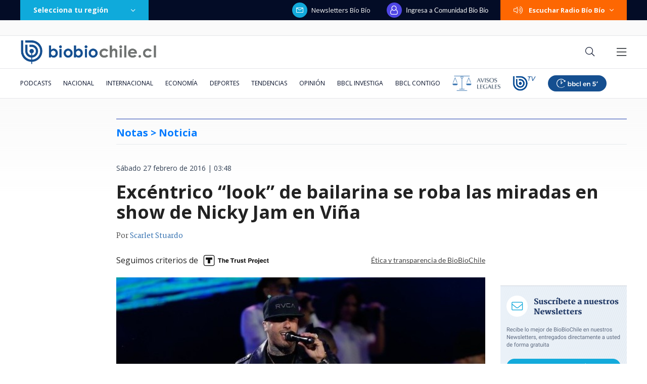

--- FILE ---
content_type: text/html; charset=utf-8
request_url: https://realtime.bbcl.cl/hit/?t=1769673233580&url=https%3A%2F%2Fwww.biobiochile.cl%2Fnoticias%2F2016%2F02%2F27%2Fla-excentrica-bailarina-de-nicky-jam-que-se-robo-la-atencion-en-vina.shtml&property=01G1KMVDSGMWCR31GWZX0VBJBY&referrer=
body_size: -15
content:
01KG4BX67AFQ0H0YJHB350PF2F.MwBgV0rMVItWlRTnFBxim1n7E1YdOhG0grXJitlyJrw=

--- FILE ---
content_type: text/html; charset=utf-8
request_url: https://www.google.com/recaptcha/api2/aframe
body_size: 266
content:
<!DOCTYPE HTML><html><head><meta http-equiv="content-type" content="text/html; charset=UTF-8"></head><body><script nonce="2Sl37jCZdCgzTn2sC-cvfQ">/** Anti-fraud and anti-abuse applications only. See google.com/recaptcha */ try{var clients={'sodar':'https://pagead2.googlesyndication.com/pagead/sodar?'};window.addEventListener("message",function(a){try{if(a.source===window.parent){var b=JSON.parse(a.data);var c=clients[b['id']];if(c){var d=document.createElement('img');d.src=c+b['params']+'&rc='+(localStorage.getItem("rc::a")?sessionStorage.getItem("rc::b"):"");window.document.body.appendChild(d);sessionStorage.setItem("rc::e",parseInt(sessionStorage.getItem("rc::e")||0)+1);localStorage.setItem("rc::h",'1769673251686');}}}catch(b){}});window.parent.postMessage("_grecaptcha_ready", "*");}catch(b){}</script></body></html>

--- FILE ---
content_type: application/javascript
request_url: https://www.biobiochile.cl/static/realtime/realtime-general.js?t=1769673255897&callback=BBCL_Realtime
body_size: 1231
content:
/*2026-01-29 07:53:09*/ BBCL_Realtime([{"id":6714143,"titulo":"Es oficial: Alertan que ya vivimos nuevo orden econ\u00f3mico mundial, que ser\u00e1 \"permanente, sin retorno\"","url":"https:\/\/www.biobiochile.cl\/noticias\/economia\/actualidad-economica\/2026\/01\/28\/es-oficial-alertan-que-ya-vivimos-nuevo-orden-mundial-economico-que-sera-permanente-sin-retorno.shtml","imagen":"2026\/01\/economia-mundial.jpg","video_rudo_destacado":"","categoria":"nacional","en_vivo":false,"visitas":43},{"id":6715082,"titulo":"\"Son adecuados\": futuro ministro Segpres defiende sueldo de autoridades y diluye vieja promesa de Kast","url":"https:\/\/www.biobiochile.cl\/noticias\/nacional\/chile\/2026\/01\/29\/son-adecuados-futuro-ministro-segpres-defiende-sueldo-de-autoridades-y-diluye-vieja-promesa-de-kast.shtml","imagen":"2026\/01\/son-adecuados-futuro-ministro-segpres-defiende-sueldo-de-autoridades-y-diluye-vieja-promesa-de-kast.png","video_rudo_destacado":"","categoria":"nacional","en_vivo":false,"visitas":31},{"id":6715088,"titulo":"Alerta por baja natalidad en Chile: nacimientos registran la cifra m\u00e1s baja en la historia del pa\u00eds","url":"https:\/\/www.biobiochile.cl\/noticias\/nacional\/chile\/2026\/01\/29\/alerta-por-baja-natalidad-en-chile-nacimientos-registran-la-cifra-mas-baja-en-la-historia-del-pais.shtml","imagen":"2026\/01\/cntxt-a-1-por-baja-natalidad-chile.png","video_rudo_destacado":"","categoria":"nacional","en_vivo":false,"visitas":25},{"id":6715066,"titulo":"VIDEOS | Sujetos queman dos buses en Pudahuel en aniversario por muerte de barrista de Colo Colo","url":"https:\/\/www.biobiochile.cl\/noticias\/nacional\/region-metropolitana\/2026\/01\/29\/videos-sujetos-queman-dos-buses-en-pudahuel-reportan-enfrentamientos-con-carabineros.shtml","imagen":"2026\/01\/captura-por-buses-red-quemados-en-pudahuel.png","video_rudo_destacado":"https:\/\/rudo.video\/vod\/bVLsl5\/skin\/simple\/o\/MjAyNi8wMS9jYXB0dXJhLXBvci1idXNlcy1yZWQtcXVlbWFkb3MtZW4tcHVkYWh1ZWwucG5n","categoria":"nacional","en_vivo":false,"visitas":24},{"id":6713035,"titulo":"Trama bielorrusa: imputado devela que consorcio \"us\u00f3\" a yerno de Pacheco para forzar trato con Codelco","url":"https:\/\/www.biobiochile.cl\/especial\/bbcl-investiga\/noticias\/de-pasillo\/2026\/01\/27\/trama-bielorrusa-imputado-devela-que-consorcio-uso-a-yerno-de-pacheco-para-forzar-trato-con-codelco.shtml","imagen":"2026\/01\/eduardo-lagos-trama-bielorrusa.png","video_rudo_destacado":"","categoria":"nacional","en_vivo":false,"visitas":23},{"id":6712724,"titulo":"El Estado argentino deja de comercializar gas natural licuado y lo deja en manos de privados","url":"https:\/\/www.biobiochile.cl\/noticias\/economia\/actualidad-economica\/2026\/01\/27\/el-estado-argentino-deja-de-comercializar-gas-natural-licuado-y-lo-deja-en-manos-de-privados.shtml","imagen":"2026\/01\/el-estado-argentino-deja-de-comercializar-gas-natural-licuado-y-lo-deja-en-manos-de-privados.jpg","video_rudo_destacado":"","categoria":"nacional","en_vivo":false,"visitas":21},{"id":6713151,"titulo":"El Congreso aprueba a Chile como Estado Miembro del CERN, el mayor laboratorio de f\u00edsica de part\u00edculas","url":"https:\/\/www.biobiochile.cl\/noticias\/ciencia-y-tecnologia\/ciencia\/2026\/01\/27\/el-congreso-aprueba-a-chile-como-estado-miembro-del-cern-el-mayor-laboratorio-de-fisica-de-particulas.shtml","imagen":"2026\/01\/chile-en-el-cern.jpg","video_rudo_destacado":"","categoria":"general","en_vivo":false,"visitas":18},{"id":6714422,"titulo":"Presidente Paz ofrece a Chile los \"puertos\" de Bolivia para que se conecte con Brasil","url":"https:\/\/www.biobiochile.cl\/noticias\/nacional\/chile\/2026\/01\/28\/presidente-paz-ofrece-a-chile-los-puertos-de-bolivia-para-que-se-conecte-con-brasil.shtml","imagen":"2026\/01\/paz-puertos-bolivia-chile.jpg","video_rudo_destacado":"","categoria":"nacional","en_vivo":false,"visitas":16},{"id":6713761,"titulo":"Venezuela asegura que ha recibido al menos US$200 millones m\u00e1s por la venta de hidrocarburos","url":"https:\/\/www.biobiochile.cl\/noticias\/economia\/actualidad-economica\/2026\/01\/28\/venezuela-asegura-que-ha-recibido-al-menos-us200-millones-mas-por-la-venta-de-hidrocarburos.shtml","imagen":"2026\/01\/petroleo-venezuela.jpg","video_rudo_destacado":"","categoria":"nacional","en_vivo":false,"visitas":15},{"id":6714693,"titulo":"Millonaria donaci\u00f3n de organizadores del concierto de Chayanne en Concepci\u00f3n a v\u00edctimas de incendios","url":"https:\/\/www.biobiochile.cl\/noticias\/artes-y-cultura\/musica\/2026\/01\/28\/millonaria-donacion-de-organizadores-del-concierto-de-chayanne-en-concepcion-a-victimas-de-incendios.shtml","imagen":"2026\/01\/millonaria-donacion-organizadores-concierto-chayanne-victimas-invendios-.jpg","video_rudo_destacado":"","categoria":"general","en_vivo":false,"visitas":14}])

--- FILE ---
content_type: application/javascript; charset=utf-8
request_url: https://fundingchoicesmessages.google.com/f/AGSKWxUQfdJNGdsuSUjcaPJ3pPB9ikmm6WcmXxxcW0O-yvi1xIYnXLqNoyLN1QAYFPeyTMTAx3F4Zl1yWYH0ghCkU9avWaUKOgxY0RArrJjDD1eF1JYwaTwJHfwCEMfAsuDS9XsuaOM0i7Y82u9cMoaR7A9dLb9udEEFTps18ARejwukdEMiCLtSg2FKqRkU/_/ext/adform-/ads/im2./adsession..com/js/ads//recommendations/ad.
body_size: -1283
content:
window['83cef4ad-e51f-4a81-95ea-f73ba98d7038'] = true;

--- FILE ---
content_type: application/javascript
request_url: https://www.biobiochile.cl/static/realtime/realtime-general.js?t=1769673245260&callback=BBCL_Realtime
body_size: 1194
content:
/*2026-01-29 07:53:09*/ BBCL_Realtime([{"id":6714143,"titulo":"Es oficial: Alertan que ya vivimos nuevo orden econ\u00f3mico mundial, que ser\u00e1 \"permanente, sin retorno\"","url":"https:\/\/www.biobiochile.cl\/noticias\/economia\/actualidad-economica\/2026\/01\/28\/es-oficial-alertan-que-ya-vivimos-nuevo-orden-mundial-economico-que-sera-permanente-sin-retorno.shtml","imagen":"2026\/01\/economia-mundial.jpg","video_rudo_destacado":"","categoria":"nacional","en_vivo":false,"visitas":43},{"id":6715082,"titulo":"\"Son adecuados\": futuro ministro Segpres defiende sueldo de autoridades y diluye vieja promesa de Kast","url":"https:\/\/www.biobiochile.cl\/noticias\/nacional\/chile\/2026\/01\/29\/son-adecuados-futuro-ministro-segpres-defiende-sueldo-de-autoridades-y-diluye-vieja-promesa-de-kast.shtml","imagen":"2026\/01\/son-adecuados-futuro-ministro-segpres-defiende-sueldo-de-autoridades-y-diluye-vieja-promesa-de-kast.png","video_rudo_destacado":"","categoria":"nacional","en_vivo":false,"visitas":31},{"id":6715088,"titulo":"Alerta por baja natalidad en Chile: nacimientos registran la cifra m\u00e1s baja en la historia del pa\u00eds","url":"https:\/\/www.biobiochile.cl\/noticias\/nacional\/chile\/2026\/01\/29\/alerta-por-baja-natalidad-en-chile-nacimientos-registran-la-cifra-mas-baja-en-la-historia-del-pais.shtml","imagen":"2026\/01\/cntxt-a-1-por-baja-natalidad-chile.png","video_rudo_destacado":"","categoria":"nacional","en_vivo":false,"visitas":25},{"id":6715066,"titulo":"VIDEOS | Sujetos queman dos buses en Pudahuel en aniversario por muerte de barrista de Colo Colo","url":"https:\/\/www.biobiochile.cl\/noticias\/nacional\/region-metropolitana\/2026\/01\/29\/videos-sujetos-queman-dos-buses-en-pudahuel-reportan-enfrentamientos-con-carabineros.shtml","imagen":"2026\/01\/captura-por-buses-red-quemados-en-pudahuel.png","video_rudo_destacado":"https:\/\/rudo.video\/vod\/bVLsl5\/skin\/simple\/o\/MjAyNi8wMS9jYXB0dXJhLXBvci1idXNlcy1yZWQtcXVlbWFkb3MtZW4tcHVkYWh1ZWwucG5n","categoria":"nacional","en_vivo":false,"visitas":24},{"id":6713035,"titulo":"Trama bielorrusa: imputado devela que consorcio \"us\u00f3\" a yerno de Pacheco para forzar trato con Codelco","url":"https:\/\/www.biobiochile.cl\/especial\/bbcl-investiga\/noticias\/de-pasillo\/2026\/01\/27\/trama-bielorrusa-imputado-devela-que-consorcio-uso-a-yerno-de-pacheco-para-forzar-trato-con-codelco.shtml","imagen":"2026\/01\/eduardo-lagos-trama-bielorrusa.png","video_rudo_destacado":"","categoria":"nacional","en_vivo":false,"visitas":23},{"id":6712724,"titulo":"El Estado argentino deja de comercializar gas natural licuado y lo deja en manos de privados","url":"https:\/\/www.biobiochile.cl\/noticias\/economia\/actualidad-economica\/2026\/01\/27\/el-estado-argentino-deja-de-comercializar-gas-natural-licuado-y-lo-deja-en-manos-de-privados.shtml","imagen":"2026\/01\/el-estado-argentino-deja-de-comercializar-gas-natural-licuado-y-lo-deja-en-manos-de-privados.jpg","video_rudo_destacado":"","categoria":"nacional","en_vivo":false,"visitas":21},{"id":6713151,"titulo":"El Congreso aprueba a Chile como Estado Miembro del CERN, el mayor laboratorio de f\u00edsica de part\u00edculas","url":"https:\/\/www.biobiochile.cl\/noticias\/ciencia-y-tecnologia\/ciencia\/2026\/01\/27\/el-congreso-aprueba-a-chile-como-estado-miembro-del-cern-el-mayor-laboratorio-de-fisica-de-particulas.shtml","imagen":"2026\/01\/chile-en-el-cern.jpg","video_rudo_destacado":"","categoria":"general","en_vivo":false,"visitas":18},{"id":6714422,"titulo":"Presidente Paz ofrece a Chile los \"puertos\" de Bolivia para que se conecte con Brasil","url":"https:\/\/www.biobiochile.cl\/noticias\/nacional\/chile\/2026\/01\/28\/presidente-paz-ofrece-a-chile-los-puertos-de-bolivia-para-que-se-conecte-con-brasil.shtml","imagen":"2026\/01\/paz-puertos-bolivia-chile.jpg","video_rudo_destacado":"","categoria":"nacional","en_vivo":false,"visitas":16},{"id":6713761,"titulo":"Venezuela asegura que ha recibido al menos US$200 millones m\u00e1s por la venta de hidrocarburos","url":"https:\/\/www.biobiochile.cl\/noticias\/economia\/actualidad-economica\/2026\/01\/28\/venezuela-asegura-que-ha-recibido-al-menos-us200-millones-mas-por-la-venta-de-hidrocarburos.shtml","imagen":"2026\/01\/petroleo-venezuela.jpg","video_rudo_destacado":"","categoria":"nacional","en_vivo":false,"visitas":15},{"id":6714693,"titulo":"Millonaria donaci\u00f3n de organizadores del concierto de Chayanne en Concepci\u00f3n a v\u00edctimas de incendios","url":"https:\/\/www.biobiochile.cl\/noticias\/artes-y-cultura\/musica\/2026\/01\/28\/millonaria-donacion-de-organizadores-del-concierto-de-chayanne-en-concepcion-a-victimas-de-incendios.shtml","imagen":"2026\/01\/millonaria-donacion-organizadores-concierto-chayanne-victimas-invendios-.jpg","video_rudo_destacado":"","categoria":"general","en_vivo":false,"visitas":14}])